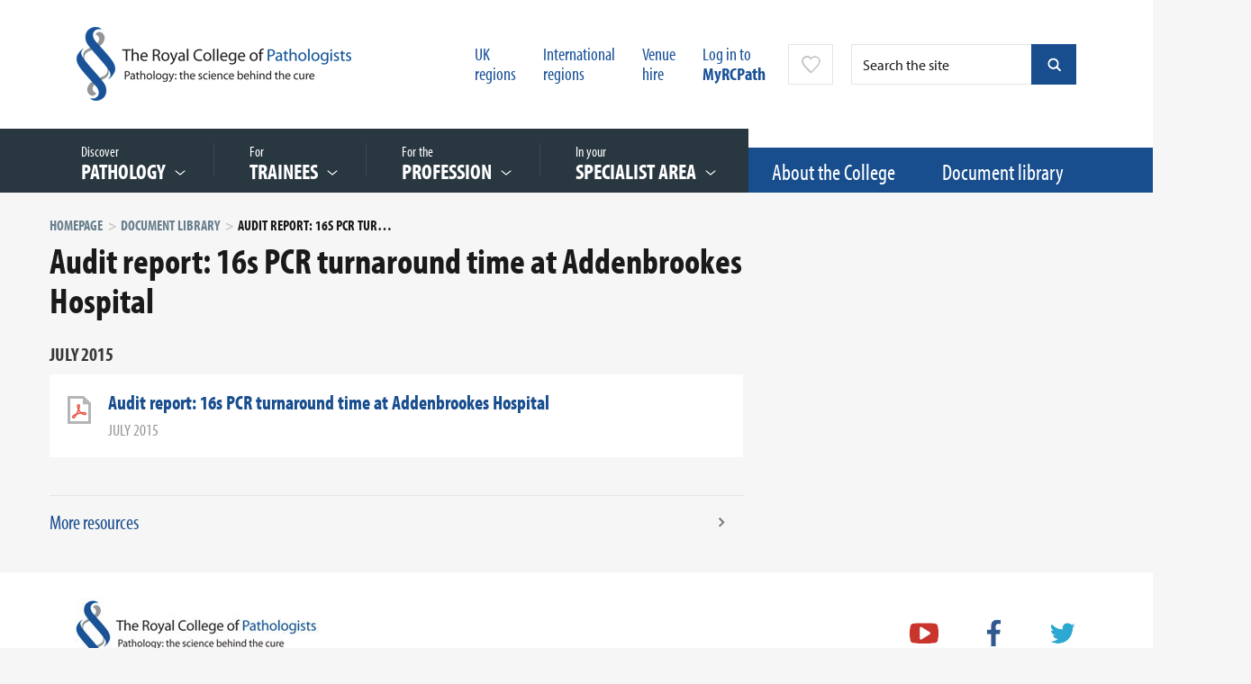

--- FILE ---
content_type: text/html;charset=UTF-8
request_url: https://www.rcpath.org/resourceLibrary/audit-report-16s-pcr-turnaround-time-at-addenbrookes-hospital-pdf.html
body_size: 10163
content:
<!DOCTYPE html>

<!--[if lt IE 7]>      <html class="no-js lt-ie9 lt-ie8 lt-ie7"> <![endif]-->
<!--[if IE 7]>         <html class="no-js lt-ie9 lt-ie8"> <![endif]-->
<!--[if IE 8]>         <html class="no-js lt-ie9"> <![endif]-->
<!--[if gt IE 8]><!--> <html class="no-js"> <!--<![endif]-->

	<head>



	
		<script src="https://cc.cdn.civiccomputing.com/9/cookieControl-9.9.2.min.js" crossorigin="anonymous" integrity="sha384-EeZGq++njpOkb2ymie9Fhtaw3EOPvAuxwaS5kq/K4ZeZN8qM2eARs3QxQ+BLdw7/"></script>


		<script type="text/javascript" nonce="bf84b3723af93410137ee6134d241fd9">
			var config = {
				// Core configuration
				apiKey: '18bed04b907e37a7f6de367fb1919f0449dfcd75',
				product: 'PRO',
				mode: 'gdpr',

				setInnerHTML: false,
				wrapInnerHTML: false,
				// Controlling use of cookies
				necessaryCookies: ["OGPC","VID","CONSENT","CookieControl","_PRESIDE_LANGUAGE","cf*","_gid","lang","remote_sid","JSESSIONID","DEFAULTLOCALE","rc::c","PRESIDESHOPPINGCARTSESSION","_hjShownFeedbackMessage","_ga","__cfduid","DSID","_hjClosedSurveyInvites","NSC_*","player","YSC","VISITOR_INFO1_LIVE","vuid","_hjMinimizedPolls","PSID","_cf*","continuous_play_v3","_gat*","PRESIDEARTICLEACCESSLIMIT","_hjDonePolls","test_cookie"],
				optionalCookies: [
					

	
		
		{
			name : 'Google analytics',
			label: 'Google analytics',
			description: 'Analytical cookies help website owners understand how visitors interact with websites by collecting and reporting information anonymously. This helps us to better understand the needs of our users and how we can improve the website. For full details on these cookies please see Google’s privacy policy.',
			cookies: ["_ga*","_ga_*","_gcl*","_gid","_ga","_gat","_mkto_trk","_utma","collect","GPS","IDE","MR","MR2","mus","PREF"],
			recommendedState: true,
			lawfulBasis: 'consent',
			onAccept: function(){
				// gtag consent API
    gtag('consent', 'update', { 'analytics_storage': 'granted'  });
// gtag consent API END

// START insert Google site verification tag
// meta name="google-site-verification" content="7v2qaKEdaNTI0F1MQqZjj7ipol96cnF886-6erE6vj4"
var gsvTag         = document.createElement('meta');
    gsvTag.id      = 'civic-gsv-meta';
    gsvTag.name    = 'google-site-verification';
    gsvTag.content = '7v2qaKEdaNTI0F1MQqZjj7ipol96cnF886-6erE6vj4';

document.head.insertAdjacentElement( 'beforeEnd', gsvTag );
// END insert Google site verification tag

// START - Global site tag (gtag.js) - Google Analytics
// script async src='https://www.googletagmanager.com/gtag/js?id=UA-30038551-1'
// *** REMOVED - 10-NOV-2021
//var gtmTag       = document.createElement('script');
//   gtmTag.id    = 'civic-gtm-script';
//    gtmTag.src   = 'https://www.googletagmanager.com/gtag/js?id=UA-30038551-1';
//    gtmTag.async = true;
//document.head.insertAdjacentElement( 'beforeEnd', gtmTag );
// END insert Google tag manager script

window.dataLayer = window.dataLayer || [];
function gtag(){dataLayer.push(arguments);}

			},
			onRevoke: function(){
				// gtag consent API
    gtag('consent', 'update', { 'analytics_storage': 'denied'  });
// gtag consent API END

// START remove Google site verification tag
var gsvTag = document.getElementById('civic-gsv-meta');
    gsvTag.remove();
// END remove Google site verification tag



			},
			thirdPartyCookies: [{"name":"Google","optOutLink":"https://tools.google.com/dlpage/gaoptout"},{"name":"YouTube","optOutLink":"https://support.google.com/accounts/answer/61416?hl=en&co=GENIE.Platform%3DDesktop&oco=0"}]
		}
		,
	
		
		{
			name : 'Marketing',
			label: 'Marketing',
			description: 'Marketing cookies are used to track visitors across websites. The intention is to display ads that are relevant and engaging for the individual user and thereby more valuable for publishers and third party advertisers.\r\n',
			cookies: ["_gcl_au","1P_JAR","ANID","APISID","HSID","LOGIN_INFO","SAPISID","SID","SIDCC","SSID","__Secure-3PAPISID","__Secure-3PSID","__Secure-APISID","__Secure-HSID","__Secure-SSID","gt","guest_id","personalization_id","tfw_exp","metrics_token"],
			recommendedState: true,
			lawfulBasis: 'consent',
			onAccept: function(){
				// gtag consent API
gtag('consent', 'update', {
      'ad_storage': 'granted',
      'ad_user_data': 'granted',
      'ad_personalization': 'granted'
    });
// gtag consent API END
			},
			onRevoke: function(){
				// gtag consent API
gtag('consent', 'update', {
      'ad_storage': 'denied',
      'ad_user_data': 'denied',
      'ad_personalization': 'denied'
    });
// gtag consent API END
			},
			thirdPartyCookies: [{"name":"Twitter","optOutLink":"https://twitter.com/settings/account/personalization"}]
		}
		,
	
		
		{
			name : 'Statistics',
			label: 'Statistics',
			description: 'Statistic cookies help website owners to understand how visitors interact with websites by collecting and reporting information anonymously.',
			cookies: ["_hjid","_hjRecordingLastActivity","_hjTLDTest","_hjUserAttributesHash","_hjCachedUserAttributes","_hjLocalStorageTest","_hjIncludedInPageviewSample","_hjIncludedInSessionSample","_hjAbsoluteSessionInProgress"],
			recommendedState: true,
			lawfulBasis: 'consent',
			onAccept: function(){
				
			},
			onRevoke: function(){
				
			},
			thirdPartyCookies: []
		}
		
	

				],    // Array of objects based on CookieCategory object
				consentCookieExpiry: 350,

				
					statement : {
						  description: ''
						, name: 'Cookies policy'
						, url: 'https://www.rcpath.org/about-the-college/college-policies/cookies-policy.html'
						, updated: '17/12/2020'
					},
				

				logConsent: true,
				encodeCookie: false,
				sameSiteCookie: true,
				sameSiteValue: "Strict",
				closeOnGlobalChange: true,
				subDomains: true,

				// Customizing appearance and behaviour
				initialState: "notify",
				notifyOnce: false,
				rejectButton: true,
				layout: "slideout",
				position: "left",
				theme: "light",
				toggleType: "slider",
				closeStyle: "button",
				notifyDismissButton: false,
				settingsStyle: "button",
				acceptBehaviour: "recommended",

				

				

				text : {
					title: 'Our use of cookies'
					, intro                : 'We use necessary cookies to make our site work and to create a smoother user experience. We’d also like to use optional cookies to help us improve the services and content that we provide to you.'
					, acceptRecommended    : 'ACCEPT RECOMMENDED SETTINGS'
					
					, rejectSettings       : 'Reject all'
					, necessaryTitle       : 'Essential cookies'
					, necessaryDescription : 'Essential cookies enable core functionality such as page navigation and access to secure areas. You may disable these by changing your browser settings, but this may affect how the website functions.'
					
					
					
					
					
					, off                  : 'Off'
					
					
					
					, closeLabel           : 'SAVE YOUR PREFERRED SETTINGS'
					
					
					
					
					
					
					
				},

				
				branding : {
					  fontFamily       : 'Arial, sans serif'
					
					
					
					
					
					, acceptText       : '#fff'
					, acceptBackground : '#184d8e'
					
					
					
					, toggleColor      : '#022857'
					, toggleBackground : '#184d8e'
					
					
					
					, buttonIconWidth  : '64px'
					, buttonIconHeight : '64px'
					, removeIcon       : false
					, removeAbout      : true
				},
				

				
					excludedCountries: [],
					locale: "undefined" != typeof window ? window.navigator.language : "en",	
				locales: [
					
				],
				

				accessibility: {
					accessKey: '',
					highlightFocus: false,
					outline: false,
					overlay: false,
					disableSiteScrolling: false
				}
			};

			CookieControl.load( config );

			var onPageStyle = "";
			
			if ( onPageStyle.length ) {
				var style       = document.createElement('style');
				style.innerHTML = onPageStyle;
				document.head.appendChild( style );
			}
		</script>
	

		




	<title>Audit report: 16s PCR turnaround time at Addenbrookes Hospital</title>
<script nonce="271f96366b38f7019088f0a92e38d05a">
    window.dataLayer = window.dataLayer || [];
    function gtag() {
        dataLayer.push(arguments);
    }
    gtag("consent", "default", {
        ad_personalization: "denied",
        ad_storage: "denied",
        ad_user_data: "denied",
        analytics_storage: "denied",
        wait_for_update: 500
    });
    gtag("set", "url_passthrough", true);
</script>


<!-- Google Tag Manager -->
<script nonce="271f96366b38f7019088f0a92e38d05a">(function(w,d,s,l,i){w[l]=w[l]||[];w[l].push({'gtm.start':
new Date().getTime(),event:'gtm.js'});var f=d.getElementsByTagName(s)[0],
j=d.createElement(s),dl=l!='dataLayer'?'&l='+l:'';j.async=true;j.src=
'https://www.googletagmanager.com/gtm.js?id='+i+dl;f.parentNode.insertBefore(j,f);
})(window,document,'script','dataLayer','GTM-K4LLWHB');</script>
<!-- End Google Tag Manager -->

	

	

	
		<meta name="author" content="The Royal College of Pathologists" />
	

	

	<meta name="robots" content="index,follow" />

	
	


	<meta property="og:title" content="Audit report: 16s PCR turnaround time at Addenbrookes Hospital" />
	<meta property="og:type"  content="website" />
	<meta property="og:url"   content="https://www.rcpath.org/resourceLibrary/audit-report-16s-pcr-turnaround-time-at-addenbrookes-hospital-pdf.html" />
	
	

	
		<meta name="twitter:card" content="summary_large_image">
	
	
	<meta name="twitter:title" content="Audit report: 16s PCR turnaround time at Addenbrookes Hospital" />
	
	





		<meta charset="utf-8">
		<meta name="viewport" content="width=device-width, initial-scale=1.0">
		<!--[if IE]> <meta http-equiv="X-UA-Compatible" content="IE=edge,chrome=1"> <![endif]-->

		<link rel="shortcut icon" href="/assets/img/favicon.ico" type="image/x-icon">
		<script type="text/javascript" src="//use.typekit.net/hlu4raf.js"></script>
		<script type="text/javascript" src="/assets/js/lib/typekit.js"></script>

		<link rel="stylesheet" type="text/css" href="/assets/css/lib/bootstrap.min.css">
<link rel="stylesheet" type="text/css" href="/assets/css/lib/jquery.bxslider.css">
<link rel="stylesheet" type="text/css" href="/assets/css/lib/jquery.datetimepicker.css">
<link rel="stylesheet" type="text/css" href="/assets/css/lib/perfect-scrollbar.min.css">
<link rel="stylesheet" type="text/css" href="/assets/css/lib/tooltipster.css">
<link rel="stylesheet" type="text/css" href="/assets/css/core/_7ecaabad.core.min.css">
<link rel="stylesheet" type="text/css" href="/assets/css/specific/autocomplete/_dfb9fcdd.autocomplete.min.css">
<!--[if lte IE 8]><link rel="stylesheet" type="text/css" href="/assets/css/lib/ie8.css"><![endif]-->


		<!--[if lt IE 9]>
			<script src="http://html5shiv.googlecode.com/svn/trunk/html5.js"></script>
		<![endif]-->

		<script src="/assets/js/lib/modernizr-2.6.2.min.js"></script>
<!--[if lte IE 8]><script src="/assets/js/lib/respond.js"></script><![endif]-->


		
		

		
	</head>
	<body class="">
<!-- Google Tag Manager (noscript) -->
<noscript><iframe src="https://www.googletagmanager.com/ns.html?id=GTM-K4LLWHB"
height="0" width="0" style="display:none;visibility:hidden"></iframe></noscript>
<!-- End Google Tag Manager (noscript) -->

		 <!--[if lt IE 7]>
			<p class="chromeframe">You are using an <strong>outdated</strong> browser. Please <a href="http://browsehappy.com/">upgrade your browser</a> or <a href="http://www.google.com/chromeframe/?redirect=true">activate Google Chrome Frame</a> to improve your experience.</p>
		<![endif]-->

		<div class="main-wrapper">
			
			<div class="menu-overlay"></div>
			
	

	<header id="masthead" class="branding" role="banner">

		<div class="container top-header">

			<div class="row">

				<div class="col-lg-4 col-md-4 col-sm-5 col-xs-12">
					<h1 class="site-logo">
						<a href="/" >
							<img src="/assets/img/logo.png" alt="RCPath logo">
						</a>
					</h1>
				</div>

				<div class="col-lg-8 col-md-8 col-sm-7 col-xs-12 hidden-xs">
					





	<form class="search-form hidden-sm hidden-xs mod-autocomplete" action="https://www.rcpath.org/search-results.html" method="get">
        <input type="text" class="search-query form-control js-autocomplete-header-ajax js-search-form-full" name="q" id="" placeholder="Search the site" />
        <button type="button" class="search-close js-search-close">&times;</button>
        <input type="submit" value="submit" class="search-button blue" />
        <button type="button" class="search-button blue js-search-form-full"></button>
    </form>




					<nav class="top-nav ">
						<ul>
							

							
								


    <li class="header-link">


	
		<a href="https://www.rcpath.org/our-uk-regions.html">UK <br/>regions</a>
	
</li>



    <li class="header-link">


	
		<a href="https://www.rcpath.org/international.html">International <br/>regions</a>
	
</li>



    <li class="header-link">


	
		<a href="https://www.rcpath.org/profession/conferences/our-venue-events-at-no-6.html">Venue <br/>hire</a>
	
</li>

							

							
								<li><a href="https://www.rcpath.org/log-in.html">Log in to <br/><strong>MyRCPath</strong></a></li>
							
							


	<li class="favourites-trigger-wrapper">
		
			<a
				class         = "favourites-trigger show-tooltip"
				title         = "You need to login in order to&nbsp;add or remove favourites"
				data-position = "right"
			>
		
		</a>
	</li>

	<div class="modal fade" id="favourite-popover" tabindex="-1" role="dialog" aria-hidden="true">
	  	<div class="modal-dialog">
			<div class="modal-content">
		  		<div class="modal-header">
					<a href="" class="icon icon-close pull-right" data-dismiss="modal"><span class="sr-only">Close</span></a>
					<h3 class="modal-title">Favourites</h3>
		  		</div>

		  		<div class="modal-body"></div>

			  	<div class="modal-footer aligned-center">
					<button type="button" class="btn blue-dark" data-dismiss="modal">OK</button>
			  	</div>
			</div>
	  	</div>
	</div>

						</ul>
					</nav>

				</div>

			</div>

		</div>

		<div class="main-navigation-wrapper v2">

			<div class="container visible-sm visible-xs">
				<div class="row">
					<div class="col-xs-12">
						<div class="mobile-menu">
							<a class="search-trigger visible-xs visible-sm">Search</a>
							<a class="menu-trigger">Menu</a>
						</div>
					</div>
				</div>
			</div>

			<div class="main-navigation">
				<div class="v2-bg-filler"></div>
				<div class="container">
					<div class="row">
						<div class="col-md-12">
							<nav class="main-navigation-links" >
								<ul>
									
	

	
		<li class=" featured-link">
			

	
	
	
	
	
	<a href="https://www.rcpath.org/discover-pathology.html">
		
			<span class="top-text">Discover  &nbsp;</span> <span class="menu-label">PATHOLOGY</span>
		
	</a>
	
		<div class="mega-menu">
			

			

			<div class="nav-links column-links">
				<ul class="
							
								two-columns
							
						">
					
						<li class="">
							<a href="https://www.rcpath.org/discover-pathology/what-is-pathology.html" data-href="#nav-62210955-3D4F-4681-B8E72C92C23F9E1A">What is pathology?</a>
						</li>
					
						<li class="">
							<a href="https://www.rcpath.org/discover-pathology/careers-in-pathology.html" data-href="#nav-837A77CC-21BB-45CE-88F268E6ECCCEE0C">Careers in pathology</a>
						</li>
					
						<li class="">
							<a href="https://www.rcpath.org/discover-pathology/events-landing-page.html" data-href="#nav-3F4933A7-969F-4284-B7A1ABF2D1AE7B99">Public engagement events</a>
						</li>
					
						<li class="">
							<a href="https://www.rcpath.org/discover-pathology/discover-pathology-resources.html" data-href="#nav-0FEFF61F-79BC-422D-9DBCA9D81F946AAF">Resources</a>
						</li>
					
						<li class="">
							<a href="https://www.rcpath.org/discover-pathology/competitions.html" data-href="#nav-379FD92E-B7B9-4E72-AE8E00AB240FC3A5">Competitions</a>
						</li>
					
						<li class="">
							<a href="https://www.rcpath.org/discover-pathology/membership.html" data-href="#nav-C8D46354-E754-4E8D-BC895693ADFF4436">Membership</a>
						</li>
					
						<li class="">
							<a href="https://www.rcpath.org/discover-pathology/corporate-membership.html" data-href="#nav-F4830D14-7813-424D-9ECB70F783089611">Corporate membership</a>
						</li>
					
						<li class="">
							<a href="https://www.rcpath.org/discover-pathology/undergraduates-and-foundation-doctors.html" data-href="#nav-3842D845-18A4-47CC-B270862E625D8AD3">Undergraduates and Foundation doctors</a>
						</li>
					
						<li class="">
							<a href="https://www.rcpath.org/discover-pathology/news.html" data-href="#nav-DD9D7BF1-02E5-4AFD-9BEFDAE100B38369">News</a>
						</li>
					
						<li class="">
							<a href="https://www.rcpath.org/discover-pathology/blogs.html" data-href="#nav-499509C2-8F7D-46CA-8E632F53F37E6B27">Blogs</a>
						</li>
					
						<li class="">
							<a href="https://www.rcpath.org/discover-pathology/public-affairs.html" data-href="#nav-E5E2B075-3601-4C80-90630C37061285D3">Public affairs</a>
						</li>
					
						<li class="">
							<a href="https://www.rcpath.org/discover-pathology/videos.html" data-href="#nav-19C13837-73E0-491B-91D09FC287E8F0BE">Videos</a>
						</li>
					
						<li class="">
							<a href="https://www.rcpath.org/discover-pathology/pathologypodcast.html" data-href="#nav-B89DA92E-0C20-4213-8C333990A4BED5D2">Pathologists in Profile Podcast Series</a>
						</li>
					
						<li class="">
							<a href="https://www.rcpath.org/discover-pathology/diamond-jubilee.html" data-href="#nav-5595587D-5582-490D-8181B722599C787E">Diamond Jubilee</a>
						</li>
					
				</ul>
			</div>
			

		</div>
	

		</li>
	
		<li class=" featured-link">
			

	
	
	
	
	
	<a href="https://www.rcpath.org/trainees.html">
		
			<span class="top-text">For &nbsp;</span> <span class="menu-label">Trainees</span>
		
	</a>
	
		<div class="mega-menu">
			

			

			<div class="nav-links column-links">
				<ul class="
							
								two-columns
							
						">
					
						<li class="">
							<a href="https://www.rcpath.org/trainees/covid-19-information-for-trainees.html" data-href="#nav-8A285D6E-8841-4290-B81A2091D1AE184E">COVID-19: information for trainees</a>
						</li>
					
						<li class="">
							<a href="https://www.rcpath.org/trainees/training.html" data-href="#nav-47E24E46-D71C-49C8-95E9D6F0986EB51A">Training</a>
						</li>
					
						<li class="">
							<a href="https://www.rcpath.org/trainees/webinars-what-i-wish-i-d-known.html" data-href="#nav-AFCE845C-C8BE-495F-801F2D8D3FD2CC43">Webinars: What I Wish I’d Known</a>
						</li>
					
						<li class="">
							<a href="https://www.rcpath.org/trainees/assessment.html" data-href="#nav-0051557A-8AFD-4744-871BC4F17131CF9D">Assessment</a>
						</li>
					
						<li class="">
							<a href="https://www.rcpath.org/trainees/examinations.html" data-href="#nav-43912B94-9F8B-428D-A2B978D3DE35AF00">Examinations</a>
						</li>
					
						<li class="">
							<a href="https://www.rcpath.org/trainees/cost-of-training1.html" data-href="#nav-4379FDA7-067A-44C7-9D6B41B2C1F06667">Cost of training</a>
						</li>
					
						<li class="">
							<a href="https://www.rcpath.org/trainees/preparing-to-be-a-new-consultant.html" data-href="#nav-99FD3087-F4E0-4721-ACA0C028C6AB6B98">Preparing to be a new consultant</a>
						</li>
					
				</ul>
			</div>
			

		</div>
	

		</li>
	
		<li class=" featured-link">
			

	
	
	
	
	
	<a href="https://www.rcpath.org/profession.html">
		
			<span class="top-text">For the &nbsp;</span> <span class="menu-label">Profession</span>
		
	</a>
	
		<div class="mega-menu">
			

			

			<div class="nav-links column-links">
				<ul class="
							
								two-columns
							
						">
					
						<li class="">
							<a href="https://www.rcpath.org/profession/on-the-agenda.html" data-href="#nav-F632503D-7B1C-4470-9ABD444E0B8A111F">On the agenda</a>
						</li>
					
						<li class="">
							<a href="https://www.rcpath.org/profession/college-responses.html" data-href="#nav-79202A89-A566-493C-BD57BC4B2401988C">College responses</a>
						</li>
					
						<li class="">
							<a href="https://www.rcpath.org/profession/clinical-excellence-awards.html" data-href="#nav-1EB129E6-B427-4AA1-98BC1029374B5538">Clinical Impact Awards</a>
						</li>
					
						<li class="">
							<a href="https://www.rcpath.org/profession/patient-safety-and-quality-improvement.html" data-href="#nav-742BA6CD-2B36-447E-87E47A558EE4DB4E">Patient safety and quality improvement</a>
						</li>
					
						<li class="">
							<a href="https://www.rcpath.org/profession/coronavirus-resource-hub.html" data-href="#nav-BFCCBA7C-0E65-43D7-B2E37C8E63C9754F">Coronavirus: COVID-19 resources hub</a>
						</li>
					
						<li class="">
							<a href="https://www.rcpath.org/profession/conferences.html" data-href="#nav-6B527134-B377-45BF-A56274D8FCFF03C7">Conferences</a>
						</li>
					
						<li class="">
							<a href="https://www.rcpath.org/profession/continuing-professional-development-cpd.html" data-href="#nav-EB1799C1-BBCE-4C6E-88ECB16C02AD8012">Continuing Professional Development (CPD)</a>
						</li>
					
						<li class="">
							<a href="https://www.rcpath.org/profession/appraisal-and-revalidation.html" data-href="#nav-AB324748-614B-4078-80780E2555A84849">Appraisal and revalidation </a>
						</li>
					
						<li class="">
							<a href="https://www.rcpath.org/profession/guidelines.html" data-href="#nav-0BCD5B64-F576-422E-9F82BF4FD7CDE1FD">Guidelines</a>
						</li>
					
						<li class="">
							<a href="https://www.rcpath.org/profession/publications.html" data-href="#nav-FCDE25E1-B7C8-41F3-A114C0DF9DFDDFAB">Publications</a>
						</li>
					
						<li class="">
							<a href="https://www.rcpath.org/profession/digital-pathology.html" data-href="#nav-D02EC6A9-C29C-471D-9D2717106FEE9B64">Digital pathology</a>
						</li>
					
						<li class="">
							<a href="https://www.rcpath.org/profession/committees.html" data-href="#nav-B9825946-F33A-42C5-8EF769B5A3EF3B71">Committees</a>
						</li>
					
						<li class="">
							<a href="https://www.rcpath.org/profession/rcpath-consulting.html" data-href="#nav-A2D0E3F3-17CC-4AEF-A66F698D6883C25E">RCPath Consulting</a>
						</li>
					
						<li class="">
							<a href="https://www.rcpath.org/profession/research-and-innovation.html" data-href="#nav-2AEB0F6E-C3BE-49E5-B5FFA3A085C3804B">Research and innovation</a>
						</li>
					
						<li class="">
							<a href="https://www.rcpath.org/profession/medical-examiners.html" data-href="#nav-CAA61036-9281-4D73-82D97283B32B24AF">Medical examiners</a>
						</li>
					
						<li class="">
							<a href="https://www.rcpath.org/profession/training-standards.html" data-href="#nav-C69ED13A-8010-4C6B-832B5D65E74B528B">Training standards</a>
						</li>
					
						<li class="">
							<a href="https://www.rcpath.org/profession/pathology-portal.html" data-href="#nav-EB98C704-F7C3-4DD0-B97A0DD5FB1293B3">Pathology Portal</a>
						</li>
					
						<li class="">
							<a href="https://www.rcpath.org/profession/equality-diversity-and-inclusion.html" data-href="#nav-DCF9D0AD-EBEF-42EE-B3C1D0CC1A2AF301">Equality, diversity and inclusion</a>
						</li>
					
						<li class="">
							<a href="https://www.rcpath.org/profession/member-engagement.html" data-href="#nav-1186323B-EB4C-4FC7-B9A470A79D3C14ED">Member engagement</a>
						</li>
					
						<li class="">
							<a href="https://www.rcpath.org/profession/workforce-and-engagement.html" data-href="#nav-4B128BB1-131A-47AA-8C81A87D50642E5D">Workforce and engagement</a>
						</li>
					
				</ul>
			</div>
			

		</div>
	

		</li>
	
		<li class=" featured-link">
			

	
	
	
	
	
	<a href="https://www.rcpath.org/specialist-area.html">
		
			<span class="top-text">In your &nbsp;</span> <span class="menu-label">Specialist area</span>
		
	</a>
	
		<div class="mega-menu">
			

			
				
			

			<div class="nav-links column-links">
				<ul class="
							
								two-columns
							
						">
					
						<li class="">
							<a href="https://www.rcpath.org/specialist-area/cellular-pathology.html" data-href="#nav-E9872745-F5E7-4AA5-A239C5E9C87D5BDA">Cellular pathology</a>
						</li>
					
						<li class="">
							<a href="https://www.rcpath.org/specialist-area/clinical-biochemistry.html" data-href="#nav-EE9AEDA1-6D52-43EB-8753D49ADEE05F06">Clinical biochemistry</a>
						</li>
					
						<li class="">
							<a href="https://www.rcpath.org/specialist-area/microbiology.html" data-href="#nav-D91831B0-E7B7-4150-91D4F1D893757063">Microbiology</a>
						</li>
					
						<li class="">
							<a href="https://www.rcpath.org/specialist-area/haematology.html" data-href="#nav-8BBD5570-982E-4C2F-8EF973F932977C21">Haematology</a>
						</li>
					
						<li class="">
							<a href="https://www.rcpath.org/specialist-area/transfusion-medicine.html" data-href="#nav-D74D740F-0749-4485-B699B10DFB25CF98">Transfusion medicine</a>
						</li>
					
						<li class="">
							<a href="https://www.rcpath.org/specialist-area/neuropathology.html" data-href="#nav-746F5CF0-1F44-48D1-BD6CCE20DF7DABC6">Neuropathology</a>
						</li>
					
						<li class="">
							<a href="https://www.rcpath.org/specialist-area/paediatric-and-perinatal-pathology.html" data-href="#nav-4059E450-99B0-4D71-A330F2B7D4F0A773">Paediatric and perinatal pathology</a>
						</li>
					
						<li class="">
							<a href="https://www.rcpath.org/specialist-area/oral-maxillofacial-pathology.html" data-href="#nav-68E758DE-3F0C-4F86-9DA2E09C3B7BBDEE">Oral and maxillofacial pathology</a>
						</li>
					
						<li class="">
							<a href="https://www.rcpath.org/specialist-area/reproductive-science.html" data-href="#nav-BC7228D3-8753-4357-821D7E93497EA8C1">Reproductive science</a>
						</li>
					
						<li class="">
							<a href="https://www.rcpath.org/specialist-area/forensic-pathology.html" data-href="#nav-1EDB959B-04E9-4B91-84277DC51EBFF63D">Forensic pathology</a>
						</li>
					
						<li class="">
							<a href="https://www.rcpath.org/specialist-area/toxicology.html" data-href="#nav-79EA0105-B421-4FDC-8EF1F1A5A2FB85A9">Toxicology</a>
						</li>
					
						<li class="">
							<a href="https://www.rcpath.org/specialist-area/histocompatibility-and-immunogenetics.html" data-href="#nav-22B342E3-14AB-46E0-9E73B54E50CA5569">Histocompatibility and immunogenetics</a>
						</li>
					
						<li class="">
							<a href="https://www.rcpath.org/specialist-area/virology.html" data-href="#nav-5086FEF3-8BAD-40D8-A7FF5196D89D54CE">Virology</a>
						</li>
					
						<li class="">
							<a href="https://www.rcpath.org/specialist-area/immunology.html" data-href="#nav-82136D38-BEDB-45EF-B2753194FBDDF953">Immunology</a>
						</li>
					
						<li class="">
							<a href="https://www.rcpath.org/specialist-area/genetics.html" data-href="#nav-09491268-3DDC-4917-A92BDAE46217F62C">Genetics</a>
						</li>
					
						<li class="">
							<a href="https://www.rcpath.org/specialist-area/molecular-pathology.html" data-href="#nav-33E5C334-C711-45B7-A0750DBFEFD6E218">Molecular pathology</a>
						</li>
					
						<li class="">
							<a href="https://www.rcpath.org/specialist-area/veterinary-pathology.html" data-href="#nav-AF32497A-B1C6-4999-A494BC447132F415">Veterinary pathology</a>
						</li>
					
				</ul>
			</div>
			
					
						
					
						
					
						
					
						
					
						
					
						
					
						
					
						
					
						
					
						
					
						
					
						
					
						
					
						
					
						
					
						
					
						
					
				

		</div>
	

		</li>
	
		<li class=" ">
			

	
	
	
	
	
	<a href="https://www.rcpath.org/about-the-college.html">
		
			About the College
		
	</a>
	

		</li>
	
		<li class=" ">
			

	
	
	
	
	
	<a href="https://www.rcpath.org/document-library-search.html">
		
			Document library
		
	</a>
	

		</li>
	


								
									
								


    <li class="header-link">


	
		<a href="https://www.rcpath.org/our-uk-regions.html">UK <br/>regions</a>
	
</li>



    <li class="header-link">


	
		<a href="https://www.rcpath.org/international.html">International <br/>regions</a>
	
</li>



    <li class="header-link">


	
		<a href="https://www.rcpath.org/profession/conferences/our-venue-events-at-no-6.html">Venue <br/>hire</a>
	
</li>

							
									<li class="visible-xs"><a href="https://www.rcpath.org/log-in.html">Log in to MyRCPath</a></li>
								
									
								</ul>
							</nav>
						</div>
					</div>
				</div>

			</div>

			<div class="mobile-search">
				





	<form class="search-form " action="https://www.rcpath.org/search-results.html" method="get">
        <input type="text" class="search-query form-control js-autocomplete-header-ajax" name="q" id="" placeholder="Search the site" />
        
        <input type="submit" value="submit" class="search-button blue" />
        
    </form>



			</div>

		</div>

	</header>


			<section id="contents">
				


	

				




	<div class="container">
		<div class="row">
			<div class="col-md-8 col-sm-12 col-xs-12">
				<div class="main-content">
					
	<div class="breadcrumb-wrapper">
		<ol class="breadcrumb">
			

	
		<li ><a href="https://www.rcpath.org/">Homepage</a></li>
	
		<li ><a href="https://www.rcpath.org/document-library-search.html">Document library</a></li>
	
		<li class="active">Audit report: 16s PCR turnaround time at Addenbrookes Hospital</li>
	

		</ol>
	</div>


					<h1>Audit report: 16s PCR turnaround time at Addenbrookes Hospital</h1>

					

					

					
						<p class="subtitle">
							July 2015
						</p>
					

					

					<div class="page-content news-content">

						<div class="single-resources">
							

								
									
									
										
									
								

	 							<div class="icon-wrapper">
									<a href="https://www.rcpath.org/asset/5EAADC1A%2DA2E9%2D4201%2DB3CC2222CBFDBA12/"><span class="icon-pdf"></span></a>
								</div>
								<div class="details">
									<h3 class="title"><a href="https://www.rcpath.org/asset/5EAADC1A%2DA2E9%2D4201%2DB3CC2222CBFDBA12/" target="_blank">Audit report: 16s PCR turnaround time at Addenbrookes Hospital</a></h3>
									
									
										<p class="subtitle">July 2015</p>
									
								</div>
							
						</div>

						

						

						<div class="featured-panel">
							
							<div class="view-more">
	                        	<a href="https://www.rcpath.org/document-library-search.html">More resources</a>
	                    	</div>
						</div>
					</div>
				</div>
			</div>

			<div class="col-md-4 col-sm-12 col-xs-12">
				<aside class="sidebar">
					
					
				</aside>
			</div>
		</div>
	</div>

			</section>
			

    <footer id="subhead">

        <div class="footer-top">
            <div class="container">
                <div class="row">
                    <div class="col-md-4 col-sm-6 col-xs-12 hidden-xs">
                        <div class="footer-logo">
                            <a href="/index.cfm"><img src="/assets/img/logo-footer.jpg" alt="" /></a>
                        </div>
                    </div>

                    
                        <div class="col-md-8 col-sm-6 col-xs-12">
                            <ul class="social-media">
                            
                                <li>
                                    
                                        


	
		<a href="https://www.youtube.com/user/ilovepathology" title="Youtube" class="icon-youtube" target="_blank">Youtube</a>
	

                                    
                                </li>
                            
                                <li>
                                    
                                        


	
		<a href="https://www.facebook.com/rcpath" class="icon-facebook" target="_blank">http://www.facebook.com/rcpath</a>
	

                                    
                                </li>
                            
                                <li>
                                    
                                        


	
		<a href="https://twitter.com/rcpath" class="icon-twitter" target="_blank">Follow us on Twitter</a>
	

                                    
                                </li>
                            
                            </ul>
                        </div>
                    

                </div>
            </div>
        </div>

        <div class="footer-widget-area grey-1">
            <div class="container">
                <div class="row">
                    
                        
                            
                            
                            <div class="widget useful-links col-lg-offset-1 col-lg-3 col-md-3 col-sm-3 col-xs-12 hidden-xs pull-right">
                                <div class="widget-content">
                                    <ul class="no-list">
                                         



	<li>


	
		<a href="https://www.rcpath.org/about-the-college/current-college-vacancies.html">College vacancies</a>
	
</li>




	<li>


	
		<a href="https://www.rcpath.org/log-in/website-faq.html">Help and support</a>
	
</li>




	<li>


	
		<a href="https://www.rcpath.org/sitemap.html">Sitemap</a>
	
</li>




	<li>


	
		<a href="https://www.rcpath.org/about-the-college/accessibility.html" title="Accessibility">Accessibility</a>
	
</li>




	<li>


	
		<a href="https://www.rcpath.org/about-the-college/contact-us/map-and-directions.html">Map and directions</a>
	
</li>

                                    </ul>
                                </div>
                            </div>
                        
                            
                            
                                
                            
                            <div class="widget useful-links col-lg-offset-1 col-lg-3 col-md-3 col-sm-3 col-xs-12  pull-right">
                                <div class="widget-content">
                                    <ul class="no-list">
                                         



	<li>


	
		<a href="https://www.rcpath.org/about-the-college/conditions-of-use-and-disclaimer.html" title="Conditions of use and disclaimer">Conditions of use and disclaimer</a>
	
</li>




	<li>


	
		<a href="https://www.rcpath.org/about-the-college/college-policies/privacy-policy.html">Our Privacy Policy</a>
	
</li>




	<li>


	
		<a href="https://www.rcpath.org/about-the-college/college-policies/cookies-policy.html">Our Cookies Policy </a>
	
</li>




	<li>


	
		<a href="https://www.rcpath.org/about-the-college/college-policies/data-protection.html" target="_blank">Our Data Protection Policy</a>
	
</li>




	<li>


	
		<a href="https://www.rcpath.org/about-the-college/contact-us.html">Contact us</a>
	
</li>

                                    </ul>
                                </div>
                            </div>
                        
                    
                    <div class="widget site-info col-lg-3 col-md-3 col-sm-3 col-xs-12 pull-left">
                        <div class="widget-content">
                            <p><p>The Royal College of Pathologists</p>

<p>6 Alie Street</p>

<p>London E1 8QT</p>

<p><a href="https://www.rcpath.org/map-and-directions.html">Map and directions</a></p>

<p>Tel: +44 (0)&nbsp;20 7451 6700</p>

<div class="site-contact-info">
<p>Email: <a href="javascript:void(location.href='mailto:'+String.fromCharCode(105,110,102,111,64,114,99,112,97,116,104,46,111,114,103))"><span class="__cf_email__" data-cfemail="f49d9a929bb486978495809cda9b8693">[email&#160;protected]</span></a></p>
</div>
</p>
                        </div>
                    </div>
                </div>
            </div>
        </div>

        <div class="site-copyright">

            <div class="container">

                <div class="row">

                    <div class="col-lg-4 col-md-4 col-sm-5 col-xs-12">
                        <div class="site-copyright-text">
                            &copy;2026 The Royal College of Pathologists <br/>Registered Charity in England and Wales <br/>Number 261035
                        </div>
                    </div>

                    

                    <div class="col-lg-2 col-md-2 col-sm-1 col-xs-12 hidden-xs col-auto">
                        <img src="/assets/img/logo-e-lfh.png" alt="">
                    </div>

                    <div class="col-lg-4 col-md-4 col-sm-4 col-xs-12 hidden-xs col-auto">
                         <img src="/assets/img/invest-in-people-standard-R-70743.png" width="370" alt="">
                    </div>

                    <div class="col-lg-4 col-md-4 col-sm-4 col-xs-12 hidden-xs col-auto">
                        <img src="/assets/img/logo-living-wage.png" alt="">
                    </div>

                    <div class="col-lg-4 col-md-3 hidden-sm hidden-xs hidden aligned-right">
                        
                    </div>

                </div>

            </div>

        </div>

    </footer><!-- End of footer -->

    


		</div> <!-- End of .main-wrapper -->

		


		<script data-cfasync="false" src="/cdn-cgi/scripts/5c5dd728/cloudflare-static/email-decode.min.js"></script><script nonce="271f96366b38f7019088f0a92e38d05a">cfrequest={"siteSearchJSONEndpoint":"https://www.rcpath.org/searchResults/queryJSON/"}</script>
<script src="/assets/js/lib/jquery-1.10.1.min.js"></script>
<script src="/assets/js/lib/jquery.blueimp-gallery.min.js"></script>
<script src="/assets/js/lib/bootstrap.min.js"></script>
<script src="/assets/js/lib/jquery.bxslider.min.js"></script>
<script src="/assets/js/lib/jquery.datetimepicker.js"></script>
<script src="/assets/js/lib/masonry.pkgd.min.js"></script>
<script src="/assets/js/lib/perfect-scrollbar.min.js"></script>
<script src="/assets/js/lib/jquery.tooltipster.min.js"></script>
<script src="/assets/js/lib/jquery-ui.min.js"></script>
<script src="/assets/js/core/_8e98fe35.core.min.js"></script>
<script src="/assets/js/specific/autocomplete/_93a3a9c1.autocomplete.min.js"></script>
<script src="/assets/js/lib/jquery.fancybox.pack.js"></script>
<!--[if lte IE 8]><script src="/assets/js/lib/placeholders.min.js"></script><![endif]-->

	<script defer src="https://static.cloudflareinsights.com/beacon.min.js/vcd15cbe7772f49c399c6a5babf22c1241717689176015" integrity="sha512-ZpsOmlRQV6y907TI0dKBHq9Md29nnaEIPlkf84rnaERnq6zvWvPUqr2ft8M1aS28oN72PdrCzSjY4U6VaAw1EQ==" data-cf-beacon='{"version":"2024.11.0","token":"b9bcfee8bb6146d491df03e7677295f8","server_timing":{"name":{"cfCacheStatus":true,"cfEdge":true,"cfExtPri":true,"cfL4":true,"cfOrigin":true,"cfSpeedBrain":true},"location_startswith":null}}' crossorigin="anonymous"></script>
</body>
</html>

--- FILE ---
content_type: text/css
request_url: https://www.rcpath.org/assets/css/specific/autocomplete/_dfb9fcdd.autocomplete.min.css
body_size: -60
content:
.autocomplete-suggestions{text-align:left;cursor:default;border:1px solid #ccc;border-top:0;background:#fff;box-shadow:-1px 1px 3px rgba(0,0,0,.1);position:absolute;display:none;z-index:9999;max-height:254px;overflow:hidden;overflow-y:auto;box-sizing:border-box}.autocomplete-suggestion{position:relative;padding:0 .6em;line-height:23px;white-space:nowrap;overflow:hidden;text-overflow:ellipsis;font-size:1.02em;color:#333}.autocomplete-suggestion b{font-weight:400;color:#1f8dd6}.autocomplete-suggestion.selected{background:#f0f0f0}.autocomplete-suggestion{color:#878787;font-size:16px;font-weight:400;line-height:26px;padding:4px 5px;margin:3px 0}.autocomplete-suggestion b{font-weight:700;color:#1a1a1a}.autocomplete-suggestion.selected{background:#1a1a1a;color:#fff}.autocomplete-suggestion.selected b{color:#fff}.autocomplete-search-header{margin-top:0;background:0 0;border:none;max-height:none;padding-top:10px;padding-bottom:20px;overflow:visible;background:#fff;-webkit-box-shadow:0 1px 4px rgba(0,0,0,.1);-moz-box-shadow:0 1px 4px rgba(0,0,0,.1);box-shadow:0 1px 4px rgba(0,0,0,.1)}.autocomplete-search-header:before{content:"Search suggestions";color:#4c4c4c;font-size:11px;font-weight:400;line-height:18px;display:block;margin-bottom:2px;padding-left:20px}.autocomplete-links{color:#1a1a1a;font-size:16px;font-weight:400;line-height:18px;position:relative}.autocomplete-links a{display:block;color:#1a1a1a;padding:7px 20px;position:relative;z-index:1;font-weight:400}.autocomplete-links .go-to{color:#fff;font-size:16px;font-weight:700;line-height:18px;display:none;position:absolute;top:50%;right:20px;transform:translateY(-50%);z-index:3}.autocomplete-links .go-to .icon-bvrla-right{font-size:10px;font-weight:400;margin-right:2px}.autocomplete-links b{font-weight:700}.autocomplete-links:hover{background:#184d8e;color:#fff;text-decoration:none}.autocomplete-links:hover a{font-weight:400;color:#fff;text-decoration:none}.autocomplete-links:hover b{color:#fff}.autocomplete-links:hover .go-to{display:block}

--- FILE ---
content_type: application/javascript
request_url: https://www.rcpath.org/assets/js/lib/typekit.js
body_size: -248
content:
(function() {
    var config = {
        kitId: 'hlu4raf'
    };
    var d  = false;
    var tk = document.createElement('script');

    tk.src    = '//use.typekit.net/' + config.kitId + '.js';
    tk.type   = 'text/javascript';
    tk.async  = 'true';
    tk.onload = tk.onreadystatechange = function() {
        var rs = this.readyState;
        if (d || rs && rs != 'complete' && rs != 'loaded') return;
        d = true;
        try { Typekit.load(config); } catch (e) {}
    };

    var s = document.getElementsByTagName('script')[0];
    s.parentNode.insertBefore(tk, s);
})();
